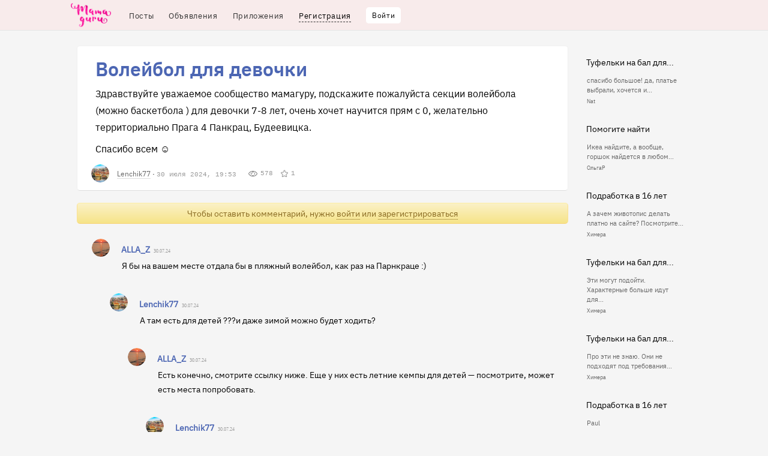

--- FILE ---
content_type: text/html; charset=UTF-8
request_url: https://mamaguru.cz/466622
body_size: 3557
content:
<!DOCTYPE html>
    <head>
        <meta charset="utf-8">
        <meta http-equiv="X-UA-Compatible" content="IE=edge,chrome=1">
        <title>Волейбол для девочки</title>
        <meta name="description" content="Здравствуйте уважаемое сообщество мамагуру, подскажите пожалуйста секции  волейбола (можно баскетбола ) для..."/>
        <meta name="viewport" content="width=device-width, initial-scale=1.0"/>
        <meta name="theme-color" content="#f8eceb"/>
        <link rel="stylesheet" href="https://mamaguru.cz/static/css/main.css"/>
        <link rel="stylesheet" href="https://mamaguru.cz/project/mamaguru/css/mamaguru41.css"/>
        <script src="https://mamaguru.cz/static/js/jquery.min.js" type="text/javascript"></script>
        <script src="https://mamaguru.cz/static/js/main.js" type="text/javascript"></script>
        <script src="https://mamaguru.cz/static/js/swfobject.js" type="text/javascript"></script>
        <script src="https://mamaguru.cz/project/mamaguru/js/mamaguru19.js" type="text/javascript"></script>

        <link rel="apple-touch-icon" sizes="180x180" href="https://mamaguru.cz/project/mamaguru/images/favicon/apple-touch-icon.png">
        <link rel="icon" type="image/png" sizes="32x32" href="https://mamaguru.cz/project/mamaguru/images/favicon/favicon-32x32.png">
        <link rel="icon" type="image/png" sizes="16x16" href="https://mamaguru.cz/project/mamaguru/images/favicon/favicon-16x16.png">
        <link rel="manifest" href="https://mamaguru.cz/project/mamaguru/images/favicon/site.webmanifest">

        <link rel="stylesheet" href="https://mamaguru.cz/static/js/fancybox/jquery.fancybox.css?v=2.1.0"/>
        <script src="https://mamaguru.cz/static/js/fancybox/jquery.fancybox.pack.js?v=2.1.0" type="text/javascript"></script>
        
        <script async src="https://www.googletagmanager.com/gtag/js?id=UA-1745003-15"></script>
        <script>
          window.dataLayer = window.dataLayer || [];
          function gtag(){dataLayer.push(arguments);}
          gtag('js', new Date());
          gtag('config', 'UA-1745003-15');
        </script>
    </head>
    <body>
    	<center>
    	
    	<div id="doc">
	    	<div id="head">
                <a href="https://mamaguru.cz/"><div class="logo"></div></a><div class="annonce">
	<style>
		.app_adm{
			opacity:0.5;margin:20px 0 0 0;
		}
		.app_adm:hover{
			opacity:1;
		}
		.app_adm a{
			text-decoration:none;
		}
	</style>
	</div>



	    		<div id="menu"><a href="https://mamaguru.cz/" id="menu_main" ><li>Посты</li></a><a href="https://mamaguru.cz/market" id="menu_market" ><li>Объявления</li></a><a href="https://mamaguru.cz/apps"  id="menu_apps"><li>Приложения</li></a><li id="menu_signup" onclick="SignUpOpen()">Регистрация</li> <li id="menu_signin" onclick="SignInOpen()">Войти</li><div class="login"><li id="menu_mobile" onclick="MobileMenu()" class="hide"><svg width="21px" height="20px" viewBox="301 2 21 18" version="1.1" xmlns="http://www.w3.org/2000/svg" xmlns:xlink="http://www.w3.org/1999/xlink"><g stroke="none" stroke-width="1" fill="none" fill-rule="evenodd" transform="translate(301.000000, 2.000000)"><rect fill="#000000" x="0" y="0" width="21" height="3"></rect><rect fill="#000000" x="0" y="8" width="21" height="3"></rect><rect fill="#000000" x="0" y="16" width="21" height="3"></rect></g></svg></li></div></div>

	    	</div>

			<div id="content">
				<div class="infobardes"><div class="infobar"><div class="airload_off"></div><div class="airload_off"></div><div class="airload_off"></div></div></div><div class="posts post_one"><div class="post  c12"><h1><a href="https://mamaguru.cz/466622" class="title">Волейбол для девочки</a></h1><div class="post_content"><p>Здравствуйте уважаемое сообщество мамагуру, подскажите пожалуйста секции  волейбола (можно баскетбола ) для девочки 7-8 лет, очень хочет научится прям с 0, желательно территориально Прага 4 Панкрац, Будеевицка.</p><p>Спасибо всем ☺️</p></div><div class="legend"><a href="https://mamaguru.cz/user/id=453079472" class="name_a"><div class="avatar avatar_small" id="av391294200"></div><div class="name">Lenchik77</a> &middot; <span class="data">30 июля 2024, 19:53</span></div><span class="info_icons"><span class="views_icon"></span><span class="views">578</span><span class="bookmarks_icon"></span><span class="bookmarks">1</span></span></div></div><a name="comments"></a><div id="comments" class="c12">
	<script type="text/javascript">
	$(document).ready(function(){
		Comments("","466622");
	});
	</script><div class="comment_warning">Чтобы оставить комментарий, нужно <span class="ajax" onclick="SignInOpen()">войти</span> или <span class="ajax" onclick="SignUpOpen()">зарегистрироваться</span></div><a name="comment1987512"></a> <div class="comment " id="comment1987512"><div   class="comment_0"><a href="https://mamaguru.cz/user/id=32032024" class="name_a"><div class="avatar avatar_small" id="av27663900"></div></a><div class="comment_body"><div class="comment_title"><a href="https://mamaguru.cz/user/id=32032024" class="name_a ">ALLA_Z</a> &nbsp;<a href="https://mamaguru.cz/466622#comment1987512" class="comment_data" title="Ссылка на комментарий">30.07.24  </a></div><div class="clear"></div><div class="comment_text"><p>Я бы на вашем месте отдала бы в пляжный волейбол, как раз на Парнкраце :)</p></div><span class="comment_cut" onclick="CommentCut(1987512);">Показать все</span> <div id=comment_container1987512 ></div></div></div></div><a name="comment1987515"></a> <div class="comment " id="comment1987515"><div   class="comment_1"><a href="https://mamaguru.cz/user/id=453079472" class="name_a"><div class="avatar avatar_small" id="av391294200"></div></a><div class="comment_body"><div class="comment_title"><a href="https://mamaguru.cz/user/id=453079472" class="name_a ">Lenchik77</a> &nbsp;<a href="https://mamaguru.cz/466622#comment1987515" class="comment_data" title="Ссылка на комментарий">30.07.24  </a></div><div class="clear"></div><div class="comment_text"><p>А там есть для детей ???и даже зимой можно будет ходить?</p></div><span class="comment_cut" onclick="CommentCut(1987515);">Показать все</span> <div id=comment_container1987515 ></div></div></div></div><a name="comment1987517"></a> <div class="comment " id="comment1987517"><div   class="comment_2"><a href="https://mamaguru.cz/user/id=32032024" class="name_a"><div class="avatar avatar_small" id="av27663900"></div></a><div class="comment_body"><div class="comment_title"><a href="https://mamaguru.cz/user/id=32032024" class="name_a ">ALLA_Z</a> &nbsp;<a href="https://mamaguru.cz/466622#comment1987517" class="comment_data" title="Ссылка на комментарий">30.07.24  </a></div><div class="clear"></div><div class="comment_text"><p>Есть конечно, смотрите ссылку ниже. Еще у них есть летние кемпы для детей&nbsp;&mdash; посмотрите, может есть места попробовать.</p></div><span class="comment_cut" onclick="CommentCut(1987517);">Показать все</span> <div id=comment_container1987517 ></div></div></div></div><a name="comment1987518"></a> <div class="comment " id="comment1987518"><div   class="comment_3"><a href="https://mamaguru.cz/user/id=453079472" class="name_a"><div class="avatar avatar_small" id="av391294200"></div></a><div class="comment_body"><div class="comment_title"><a href="https://mamaguru.cz/user/id=453079472" class="name_a ">Lenchik77</a> &nbsp;<a href="https://mamaguru.cz/466622#comment1987518" class="comment_data" title="Ссылка на комментарий">30.07.24  </a></div><div class="clear"></div><div class="comment_text"><p>Спасибо большое ☺️ </p></div><span class="comment_cut" onclick="CommentCut(1987518);">Показать все</span> <div id=comment_container1987518 ></div></div></div></div><a name="comment1987513"></a> <div class="comment " id="comment1987513"><div   class="comment_0"><a href="https://mamaguru.cz/user/id=32032024" class="name_a"><div class="avatar avatar_small" id="av27663900"></div></a><div class="comment_body"><div class="comment_title"><a href="https://mamaguru.cz/user/id=32032024" class="name_a ">ALLA_Z</a> &nbsp;<a href="https://mamaguru.cz/466622#comment1987513" class="comment_data" title="Ссылка на комментарий">30.07.24  </a></div><div class="clear"></div><div class="comment_text"><p>Тут <a href="https://www.beachklub.cz/" target="_blank"><a target="_blank" rel="nofollow" href="https://www.beachklub.cz/">https://www.beachklub.cz/</a></a></p></div><span class="comment_cut" onclick="CommentCut(1987513);">Показать все</span> <div id=comment_container1987513 ></div></div></div></div><a name="comment1987541"></a> <div class="comment " id="comment1987541"><div   class="comment_0"><a href="https://mamaguru.cz/user/id=1345537972" class="name_a"><div class="avatar avatar_small" id="avno6"></div></a><div class="comment_body"><div class="comment_title"><a href="https://mamaguru.cz/user/id=1345537972" class="name_a ">vladtatiana</a> &nbsp;<a href="https://mamaguru.cz/466622#comment1987541" class="comment_data" title="Ссылка на комментарий">31.07.24  </a></div><div class="clear"></div><div class="comment_text"><p><p></p>дочь от 6 лет, уже два года ходит вот сюда. <p><img src="https://mamaguru.cz/project/mamaguru/images/posts/2024/07/674647049a2ca8f2a27317d3503864b5.jpg"></p></p></div><span class="comment_cut" onclick="CommentCut(1987541);">Показать все</span> <div id=comment_container1987541 ></div></div></div></div></div></div> <div id="signin_form"><div id="signin_container"><div class="signform_x" onclick="SignClose();"><svg width="13px" height="13px" viewBox="-1 -1 12 12" version="1.1" xmlns="http://www.w3.org/2000/svg" xmlns:xlink="http://www.w3.org/1999/xlink"><g  stroke="none" stroke-width="2" fill="none" fill-rule="evenodd" stroke-linecap="square"><path d="M0,0 L20,20" stroke="#ffffff"></path><path d="M0,0 L20,20" stroke="#ffffff" transform="translate(5, 5) scale(-1, 1) translate(-10, -10) "></path></g></svg></div><h1>Вход</h1><div class="sign_input_title">Email</div><input type="text" class="sign_input" id="signin_login"/><br><br><div class="sign_input_title">Пароль</div><input type="password" class="sign_input" id="signin_pass"/><br><br><div class="advice">Нет учетной записи? &rarr; <span onclick="SignUpOpen();">Создать аккаунт очень легко</span><br>Забыли пароль? &rarr; <span onclick="SignLostOpen();">Восстановите доступ</span></div><input type="button" class="button" id="signin_but" value="Войти" onclick="SignIn()"/><input type="hidden" id="signin_c"/></div></div><script>if(location.hash=="#login"){SignInOpen()};if(location.hash=="#lost"){SignLostOpen()};</script>
			</div>
			<div class="clear"></div>
            <center>
			<div class=bottom>
				<a href="https://mamaguru.cz/"><div class="logo" style="background: url('https://mamaguru.cz/project/mamaguru/images/logo/mamaguru4.png') repeat-x 0 0;background-size: cover;"></div></a>
				<div class="bottom_menu"><div class="bottom_m"><a href="https://mamaguru.cz/market">Барахолка</a></div><div class="bottom_m"><a href="https://mamaguru.cz/apps">Приложения</a></div><div class="bottom_m"><a href="https://mamaguru.cz/feedback">Контактная информация</a></div></div>
				<div class="bottom_menu"><div class="bottom_m" onclick="BugReportShow('')"><span class="a">Сообщить об ошибке</span></div><div class="bottom_m"><a href="https://mamaguru.cz/rules">Пользовательское соглашение</a></div><div class="bottom_m"><a href="https://mamaguru.cz/privacy">Политика конфиденциальности</a></div></div>
				<div class="bottom_menu">
				<div class="bottom_m"><a href="https://mamaguru.cz/apps/premium">Реклама на сайте</a></div>
				<div class="bottom_m"><a href="https://mamaguru.cz/translit">Правила транслита</a></div>
				<div class="bottom_m"><a href="https://mamaguru.cz/user/id=49688230&private">Написать службе поддержки</a></div>
				</div>
                <div class="bottom_menu">
                    <div class="bottom_m"><a href="https://papaguru.cz">Тёмная сторона</a></div>
               

                </div>

				<div class="arrow_top" id="arrow_top" onclick='$("html, body").animate({scrollTop: 0}, "slow");' title="Наверх">&uarr;</div>
			</div>
            </center>
		</div>

        </center>

        <script>
        	var mainpage='';
        	var headfix={headfix};
       		Init("https://mamaguru.cz/","mamaguru");
           
 		</script>
    </body>
</html>


--- FILE ---
content_type: text/html; charset=UTF-8
request_url: https://mamaguru.cz/php/apps/social/air.php
body_size: 1343
content:
<div class="info_comments"><a href="https://mamaguru.cz/483655" rel="nofollow"><div class="air_t">Туфельки на бал для...</div></a><a href="https://mamaguru.cz/483655#comment2043440" rel="nofollow"><div class="air_c">спасибо большое! да, платье выбрали, хочется и... <span>Nat</span></div></a><a href="https://mamaguru.cz/483681" rel="nofollow"><div class="air_t">Помогите найти</div></a><a href="https://mamaguru.cz/483681#comment2043439" rel="nofollow"><div class="air_c">Икеа найдите, а вообще, горшок найдется в любом... <span>ОльгаР</span></div></a><a href="https://mamaguru.cz/483679" rel="nofollow"><div class="air_t">Подработка в 16 лет</div></a><a href="https://mamaguru.cz/483679#comment2043438" rel="nofollow"><div class="air_c">А зачем животопис делать платно на сайте? Посмотрите... <span>Химера</span></div></a><a href="https://mamaguru.cz/483655" rel="nofollow"><div class="air_t">Туфельки на бал для...</div></a><a href="https://mamaguru.cz/483655#comment2043437" rel="nofollow"><div class="air_c">Эти могут подойти. Характерные больше идут для... <span>Химера</span></div></a><a href="https://mamaguru.cz/483655" rel="nofollow"><div class="air_t">Туфельки на бал для...</div></a><a href="https://mamaguru.cz/483655#comment2043436" rel="nofollow"><div class="air_c">Про эти не знаю. Они не подходят под требования... <span>Химера</span></div></a><a href="https://mamaguru.cz/483679" rel="nofollow"><div class="air_t">Подработка в 16 лет</div></a><a href="https://mamaguru.cz/483679#comment2043431" rel="nofollow"><div class="air_c">Paul <span>RODINKA</span></div></a><a href="https://mamaguru.cz/483655" rel="nofollow"><div class="air_t">Туфельки на бал для...</div></a><a href="https://mamaguru.cz/483655#comment2043430" rel="nofollow"><div class="air_c">У меня есть опыт с этим магазином. Очень классный!... <span>arlekinazc</span></div></a><a href="https://mamaguru.cz/483655" rel="nofollow"><div class="air_t">Туфельки на бал для...</div></a><a href="https://mamaguru.cz/483655#comment2043429" rel="nofollow"><div class="air_c">Какие красивые туфельки.  <span>arlekinazc</span></div></a><a href="https://mamaguru.cz/483655" rel="nofollow"><div class="air_t">Туфельки на бал для...</div></a><a href="https://mamaguru.cz/483655#comment2043428" rel="nofollow"><div class="air_c">Ой. Как я сочувствую. У меня 36, 5. Берешь 36- в подъеме не... <span>arlekinazc</span></div></a><a href="https://mamaguru.cz/483679" rel="nofollow"><div class="air_t">Подработка в 16 лет</div></a><a href="https://mamaguru.cz/483679#comment2043427" rel="nofollow"><div class="air_c">Попробуйте в кафе крем де ла крем.  <span>arlekinazc</span></div></a><a href="https://mamaguru.cz/483655" rel="nofollow"><div class="air_t">Туфельки на бал для...</div></a><a href="https://mamaguru.cz/483655#comment2043425" rel="nofollow"><div class="air_c">про танцевальные туфли подумала так как на сайте... <span>Nat</span></div></a><a href="https://mamaguru.cz/483655" rel="nofollow"><div class="air_t">Туфельки на бал для...</div></a><a href="https://mamaguru.cz/483655#comment2043424" rel="nofollow"><div class="air_c">спасибо за Ваш опыт. скользкие туфли, конечно, не... <span>Nat</span></div></a><a href="https://mamaguru.cz/483677" rel="nofollow"><div class="air_t">Не долгосрочная аренда...</div></a><a href="https://mamaguru.cz/483677#comment2043423" rel="nofollow"><div class="air_c">Спасибо.  <span>sonika</span></div></a><a href="https://mamaguru.cz/483655" rel="nofollow"><div class="air_t">Туфельки на бал для...</div></a><a href="https://mamaguru.cz/483655#comment2043422" rel="nofollow"><div class="air_c">спасибо, покажу дочке, но думаю, что она там перемерила... <span>Nat</span></div></a><a href="https://mamaguru.cz/483655" rel="nofollow"><div class="air_t">Туфельки на бал для...</div></a><a href="https://mamaguru.cz/483655#comment2043421" rel="nofollow"><div class="air_c">спасибо, да, Вы прямо наш случай описываете&nbsp;&mdash; 36... <span>Nat</span></div></a><a href="https://mamaguru.cz/483679" rel="nofollow"><div class="air_t">Подработка в 16 лет</div></a><a href="https://mamaguru.cz/483679#comment2043420" rel="nofollow"><div class="air_c">McDonald’s, kfc, идите лично и на месте заполняете заявку. <span>HelenF</span></div></a><a href="https://mamaguru.cz/483677" rel="nofollow"><div class="air_t">Не долгосрочная аренда...</div></a><a href="https://mamaguru.cz/483677#comment2043419" rel="nofollow"><div class="air_c">можете попробовать на flatio.com посмотреть <span>Alenka-BY</span></div></a><a href="https://mamaguru.cz/483658" rel="nofollow"><div class="air_t">Налог с продажи...</div></a><a href="https://mamaguru.cz/483658#comment2043418" rel="nofollow"><div class="air_c">Будьте добры,, пришлите, текст, благодарю <span>aisharom88</span></div></a><a href="https://mamaguru.cz/483676" rel="nofollow"><div class="air_t">Продам обучающий игровой...</div></a><a href="https://mamaguru.cz/483676#comment2043416" rel="nofollow"><div class="air_c"> <span>Т. Д.</span></div></a><a href="https://mamaguru.cz/483562" rel="nofollow"><div class="air_t">Рукодельные хвастушки....</div></a><a href="https://mamaguru.cz/483562#comment2043415" rel="nofollow"><div class="air_c">Всем привет! С наступлением холодов я озаботилась... <span>Fidorka</span></div></a></div>

--- FILE ---
content_type: application/javascript
request_url: https://mamaguru.cz/project/mamaguru/js/mamaguru19.js
body_size: 7775
content:
$(document).ready(function(){

});
function ProjectInit(){

	mainpage==' class="main"'?mainpage=true:mainpage=false;

	window.onscroll = function () {
	    Scrolling();
	};
	window.onresize = function () {
	    ProjectResize();
	};
	
	Avatars();
	setTimeout(CommentsCut,1000);
	if($(".search_input").length>0){
		$(".search_input").bind("keypress", function(e) {
			var code = (e.keyCode ? e.keyCode : e.which);
			if(code==13){
				Search();
			}
		});
	}
	checkURL();
	
}
function ProjectResize(){

	if(dw<1200||mainpage){
		//$(".float_logo").remove();
	}else{
		$(".float_logo").fadeIn();
	}
	HeadPosition();
	if($('.post_form #post_title').length>0){
		$('.post_form #post_title').css({"width":$("#post_form_inputs").width()-22});
	}
	//console.log(aired);
	if(aired==0||(aired==2 && dw>700)){
		LoadAir(location.href,(dw>700?1:2));
	}
}

var aired=0;

function LoadAir(x,y){
	//console.log("!23");
	if(y==2){
		y = 3; //mob 2022
	}
	aired = y;
	$.post(root+"php/apps/social/air.php", {x:x,y:y},
	function(data) {
		if(y==2){
			$('.infobar').detach().appendTo($('.infobarmob'));
			$('.infobar').hide();
			$('.infobar').html(data);
		}else{
			$('.infobar').detach().appendTo($('.infobardes'));
			if(y==3){
				$('.infobar').html(data);
				$('#menu_air').fadeIn(1000);
				$('.info_premium').hide();
			}else{
				$('.infobar').css({"opacity":0});
				$('.infobar').html(data);
				setTimeout(function(){$('.infobar').css({"transition":"opacity 0.5s ease-out"});$('.infobar').css({"opacity":1});},100);
			}
		}
		
		//if(y==2){ // mobil
			var bb = shuffleArray($(".bb"));
			if(bb.length>0){
				for(var i=0;i<10;i++){
					if(i<bb.length){
						$(bb[i]).clone().appendTo("#pcp"+i);
					}
				}
				
			}
		//}
	});
}

function shuffleArray(d) {
  for (var c = d.length - 1; c > 0; c--) {
    var b = Math.floor(Math.random() * (c + 1));
    var a = d[c];
    d[c] = d[b];
    d[b] = a;
  }
  return d
};

var post_category = '';

function PostCategory(x){
	if(post_category!=''){
		$('.post_category_'+post_category).removeClass("categoried");
	}

	$('#post_category_'+x).not(':checked').prop('checked', true);
	$('.post_category_'+x).addClass("categoried");
	post_category = x;
}


var head_place=false;

function Scrolling(){
		if(window.pageYOffset>290&&dw>1050){
			$("#arrow_top").show();
		}else{
			$("#arrow_top").hide();
		}
	if(mainpage && !mobile){
		if(window.pageYOffset>290){
			HeadPosition();
		}else{
			//console.log(window.pageYOffset);
			head_place=false;
			$("#top").show();
			$("#head").css({"position":"static"});
			$("#doc").css({"padding-top":"0"});
			
			window.pageYOffset>=0?$("#top .photocalendar").css({"opacity":(0.9-window.pageYOffset/300)}):'';
		}
	}
	if(window.pageYOffset>290){
		$(".top_logo").css({"position":"fixed","top":"5px"});
	}else{
		$(".top_logo").css({"position":"absolute","top":"45px"});
	}
	if($('.menu_air_x').length>0){
		if(window.pageYOffset>=20){
			$('.menu_air_x').css({"top":"-25px"});
		}else{
			$('.menu_air_x').css({"top":"40px"});
		}
		if(window.pageYOffset>5500){
			$('.menu_air_x').hide();
		}else{
			$('.menu_air_x').show();
		}
	}
	if($('.posts_private_menu').length>0){
		if(window.pageYOffset>50){
			$(".posts_private_menu").css({"top":"30px","position":"fixed"});
		}
		else{
			$(".posts_private_menu").css({"top":"80px","position":"absolute"});
		}
	}
	
	if($('.search_menu').length>0){
		//console.log(window.pageYOffset);
		if(window.pageYOffset<120){
			$(".search_menu").css({"position":"static"});
		}
		else{
			$(".search_menu").css({"top":"10px","right":"40px","position":"fixed"});
		}
	}
}
function HeadPosition(){
	
	if(!head_place){
		$("#top").hide();
		if(headfix==1){
			$("#head").css({"position":"fixed","top":"0" ,"left":"0","width":(dw>1100?"80%":"94%")});
			$("#doc").css({"padding-top":"50px"});
		}
		head_place=true;
	}
}

function ScrollTop(){
	$("html, body").animate({scrollTop: 0}, "fast");
}

function AirMob(x){
	$('.info_comments').toggle();
	$('#menu_air').toggle();
	$('#menu_air2').toggle();
	ScrollTop();
}

function checkURL(hash)
{
	if(!hash) hash=window.location.hash;
	hash=hash.replace(/\./g,'');
	if(hash.indexOf("comment")>-1){
		if(hash=='#comment'){
			CommentForm(0,0,0);
		}else{
			$(".comment").removeClass("marked");
			if($(hash).length>0){
				$(hash).addClass("marked");
				//$("html, body").animate({ scrollTop: $(hash).offset().top-100}, 0);
			}
			if($(hash).find("#comment_form").length>0){
				hash="#comment_form";
			}
			if($(hash).length>0){
				$("html, body").animate({ scrollTop: $(hash).offset().top-100}, 500);
			}
		}
	}
	if(hash=='#new'){
		if($('.newcom').length>0){
			if($('.newcom')[0].getAttribute('id')!=''){
				//location.href='#comment'+$('.newcom')[0].getAttribute('id').substr(6);
				$("html, body").animate({ scrollTop: $('#comment'+$('.newcom')[0].getAttribute('id').substr(6)).offset().top-0}, 10);
			}
		}
	}
	if(hash=='#deleted'){
		Alert("Пост удален","green",4);
	}
	
	
}
function SignInOpen(){
	SignRemove();
	Curtain(SignRemove);
	$("#signin_form").show();
	$("#signin_login").focus();
	$("#signin_pass").bind("keypress", function(e) {
	 	var code = (e.keyCode ? e.keyCode : e.which);
		if(code==13){
			SignIn();
		}
	});
}
function SignUpOpen(){
	if($('#iamlogined').length>0){
		Alert("Вы уже зарегистрированы","red",3);
	}else{
		SignRemove();
		Curtain(SignRemove);
		if($('#sign_body').length==0){
			$("body").append('<div id="signup_form"><div id="signup_container"><div class="signform_x" onclick="SignClose();"><svg width="13px" height="13px" viewBox="-1 -1 12 12" version="1.1" xmlns="http://www.w3.org/2000/svg" xmlns:xlink="http://www.w3.org/1999/xlink"><g  stroke="none" stroke-width="2" fill="none" fill-rule="evenodd" stroke-linecap="square"><path d="M0,0 L20,20" stroke="#ffffff"></path><path d="M0,0 L20,20" stroke="#ffffff" transform="translate(5, 5) scale(-1, 1) translate(-10, -10) "></path></g></svg></div><h1>Создать аккаунт</h1><div class="sign_input_title">Email</div><input type="text" class="sign_input" id="signup_login"/><br><br><table cellspacing="0" cellpadding="0"><tr><td class="signup_td2"><div class="sign_input_title">Пароль</div><input type="password" class="sign_input2" id="signup_pass"/></td><td><div class="sign_input_title">Пароль еще раз</div><input type="password" class="sign_input2" id="signup_pass2"/><input type="hidden" id="signup_c"/></td></tr></table><br><div class="advice">Уже регистрировались? &rarr; <span onclick="SignInOpen();">Вход для пользователей</span><br>Вы соглашаетесь с <a href="'+root+'rules" target="_blank">правилами</a></div><input type="button" class="button" id="signup_but" value="Готово!" onclick="SignUp()"/></div></div>');
			$("#signup_login").focus();
			$("#signup_pass2").bind("keypress", function(e) {
			 	var code = (e.keyCode ? e.keyCode : e.which);
				if(code==13){
					SignUp();
				}
			});
		}
	}
}
function SignRemove(){
	$("#signup_form").remove();
	$("#signin_form").hide();
	CurtainRemove();
}

function SignClose(){
	SignRemove();
}
function SignUp(){
	var stop=false;
	if($('#signup_login').val()!=''&&$('#signup_pass').val()!=''&&$('#signup_pass2').val()!=''){
		if($('#signup_pass').val()!=$('#signup_pass2').val()){
			Alert('Ошибка с повтором пароля','red',5);
			stop=true;
		}
		if(!is_mail($('#signup_login').val())){
			Alert('Ошибка в email','red',5);
			stop=true;
		}
		if(!stop){
			$("#signup_c").val(parseInt("ff",16));
			Loading();
			$("#signup_but").hide();
			$.post(root+"php/apps/social/signup.php", {l: $('#signup_login').val(),p: $('#signup_pass').val(),c: $('#signup_c').val()},
			function(data) {
				//console.log(data);
				$("#signup_but").show();
				LoadingComplete();
				if(data=='ok'){
					//SignRemove();
					//Refresh();
					Open(root+'confirm=please');
				}else{
					Alert(data,"red");
				}
			});
		}
	}
}

function Accept(){
    $(".cookies_accept").hide();
    $.post(root+"php/apps/social/accept.php", {},
           function(data) {
				//console.log(data);
    });
}

function SignLostOpen(){
	if($('#iamlogined').length>0){
		Alert("Вы уже внутри","red",3);
	}else{
		SignRemove();
		Curtain(SignRemove);
		if($('#sign_body').length==0){
			$("body").append('<div id="signup_form"><div id="signup_container"><div class="signform_x" onclick="SignClose();"><svg width="13px" height="13px" viewBox="-1 -1 12 12" version="1.1" xmlns="http://www.w3.org/2000/svg" xmlns:xlink="http://www.w3.org/1999/xlink"><g  stroke="none" stroke-width="2" fill="none" fill-rule="evenodd" stroke-linecap="square"><path d="M0,0 L20,20" stroke="#ffffff"></path><path d="M0,0 L20,20" stroke="#ffffff" transform="translate(5, 5) scale(-1, 1) translate(-10, -10) "></path></g></svg></div><h1>Восстановить доступ</h1><div class="sign_input_title">Email</div><input type="text" class="sign_input" id="signlost_login"/><br><br><div class="advice">&rarr; <span onclick="SignInOpen();">Вход для пользователей</span></div><input type="button" class="button" id="signup_but" value="Восстановить" onclick="SignLost()"/><input type="hidden" id="signlost_c"/></div></div>');
			$("#signlost_login").focus();
			$("#signlost_login").bind("keypress", function(e) {
			 	var code = (e.keyCode ? e.keyCode : e.which);
				if(code==13){
					SignLost();
				}
			});
		}
	}
}
function SignLost(){
	var stop=false;
	if($('#signlost_login').val()!=''){
		var x = $.trim($('#signlost_login').val());
		if(!is_mail(x)){
			Alert('Ошибка в email','red');
			stop=true;
		}
		if(!stop){
			$("#signlost_c").val(parseInt("ff",16));
			Loading();
			$("#signup_but").hide();
			$.post(root+"php/apps/social/signlost.php", {l: $('#signlost_login').val(),c: $('#signlost_c').val()},
			function(data) {
				//console.log(data);
				$("#signup_but").show();
				LoadingComplete();
				if(data.indexOf('ok_')==0){
					SignRemove();
					Alert(data.substr(3),'green',10);
				}
				if(data.indexOf('err_')==0){
					Alert(data.substr(4),'red',3);
				}
				
			});
		}
	}
}

function SignIn(){
	var stop=false;
	if($('#signin_login').val()!=''&&$('#signin_pass').val()!=''){
		/*if(!is_mail($('#signin_login').val())){
			Alert('Ошибка в email','red');
			stop=true;
		}*/
		if(!stop){
			$("#signin_c").val(parseInt("ff",16));
			Loading();
			$("#signin_but").hide();
			$.post(root+"php/apps/social/signin.php", {l: $('#signin_login').val(),p: $('#signin_pass').val(),c: $('#signin_c').val()},
			function(data) {
				//console.log(data);
				$("#signin_but").show();
				LoadingComplete();
				if(data=='ok'){
					SignRemove();
					Refresh();
				}else{
					Alert(data,"red");
				}
			});
		}
	}
}

function SignOut(){
	Loading();
	$.post(root+"php/apps/social/signout.php", {},
	function(data) {
		LoadingComplete();
		if(data=='ok'){
			Open(root);
		}
	});
}
function BugReportShow(m){
	if($('#subscribe_body').length==0){
		$("body").append('<div id="subscribe_border"></div><div id="subscribe_body"><div id="subscribe_x" onclick="BugReportRemove();"></div><div id="subscribe_container"><b>Сообщить об ошибке</b><br><br><textarea id="subscribe_text" style="width:300px"/></textarea><br><div class="subscribe_input_title">E-mail</div><input type="text" id="subscribe_input" value="'+m+'"/><br><br><input type="button" class="button" id="subscribe_but" value="Отправить" onclick="BugReport()"/></div></div>');
		$("#subscribe_text").focus();
	}
}
function BugReport(){
	if($("#subscribe_text").val()!=''){
		var text=$.trim($("#subscribe_text").val());
		var mail=$.trim($("#subscribe_input").val());
		var stop=false;
		if(mail!=''&&!is_mail(mail)){
			Alert('Ошибка в email','red');
			stop=true;
		}
		if(!stop&&text!=''){
			$.post(root+"php/apps/social/bugreport.php", {t:text,m: mail,l:window.location.href},
			function(data) {
				//console.log(data);
				if(data=='ok'){
					Alert('Спасибо!',"green",2);
				}
			});
			BugReportRemove();
		}
	}
}
function BugReportRemove(){
	$("#subscribe_border").remove();
	$("#subscribe_body").remove();
	
}
function Avatars(cache){
	if(location.href.indexOf('profile/avatar')>-1){
		cache='no';
	}
	$(".avatar").each(function(){
	   var av=$(this).attr('id');
	   if(av){
		   if(av.indexOf('av')==0){
		   	$(this).html("<div style='background: #fff url("+root+"project/"+project+"/images/avatars/thumb/"+av.substr(2)+".png"+(cache=='no'?'?'+Math.random():'')+") repeat center center;background-size: cover;'></div>");
		   	//$(this).html("<div><img src='"+root+"project/"+project+"/images/avatars/thumb/"+av.substr(2)+".png"+(cache=='no'?'?'+Math.random():'')+"'/></div>");
		   }
	   }
	});
}
function CommentsCut(){
	var c=$('.comment_text');
	for(i=0;i<c.length;i++){
		if(c[i].offsetHeight>750){
			$(c[i]).addClass("cutted");
			$(c[i]).parent().find('.comment_cut').show();
		}
	}
}
function CommentCut(id){
	$("#comment"+id+" .comment_cut").hide();
	$("#comment"+id+" .comment_text").removeClass("cutted");
}
function Search(){
	if($(".search_input").length>0){
		var area='main';
		$("#search_area_market").hasClass("type_but_active")?area='market':'';
		$("#search_area_comments").hasClass("type_but_active")?area='comments':'';
		$("#search_area_users").hasClass("type_but_active")?area='users':'';
		var str = $.trim($(".search_input").val());
		if(str!=''){
			Open(root+"search/q="+SpecialCharacter(str)+"&a="+area);
		}
	}
}
function SearchIn(x){
	Open(root+'search/q='+SpecialCharacter($.trim($('.search_input').val()))+'&a='+x);
}
function SpecialCharacter(str){
	//str = str.replace(/%/g, "%25");
	//str = str.replace(/\?/g, "%3F");
    //str = str.replace(/\./g, " ");
    str = str.replace(/[`~!@#$%^&*()_|+\-=?;:'",.<>\{\}\[\]\\\/]/gi, '');
	return str;
}

var open_id;
var open_app;
var open_com;

var comment_title;
var comment_mail;
var comment_text;
var comment_container=0;
var comment_marker=0;
var comment_edit=0;



function Comments(app, id){
	open_app=app;
	open_id=id;
}
function CommentForm(container,marker,translit){
	$('#comment_form').show();
	$("#comment_text").val('');
	$('#comment_but').hide();
	$("#captcha").val(parseInt("ff",16));
	comment_container=container;
	comment_marker=marker;
	comment_edit=0;
	var cnt = $("#comment_container"+container);
	cnt.append($('#comment_form'));
	if(cnt.width()<300 && cnt.attr("moved")!=1){
		cnt.parent().parent().after(cnt);
		cnt.css({"margin-left":"10px"});
		cnt.attr({"moved":1});
	}

	translit==1?$("#comment_text").redactor().TranslitOn():'';
	//$('#comment_text').redactor().setCode('');
	setTimeout(CommentFormFocus,100);
	container>0?location.href='#comment'+(container>0?container:''):'';
	//alert(window.location.hash);
	container==0?$("html, body").animate({ scrollTop: $('#comment_form').offset().top-100}, 500):'';
}
function CommentFormFocus(){
	$('#comment_text').redactor().setCode('<p><br></p>');
	$('#comment_text').redactor().setFocus();
	
}
function CommentPost(){
	var translit=0;
	var stop=false;
	if($("#redactor_translit").is(":visible")){
		comment_text=$('#redactor_translit').html();
		translit=1;
	}else{
		comment_text=$("#comment_text").val();
	}
	if(comment_title!=''&&comment_text!=''){
		if(!existKyr(comment_title)&&!existKyr(comment_text)){
			stop=true;
			Alert("Нажмите на иконку «Я» в редакторе для включения транслита","green",5);
		}
	}
	if(comment_title!=''&&comment_text!=''&&!stop){
		Loading();
		AlertRemove();
		$("#comment_send_but").hide();
		$("#comment_cancel_but").hide();
		$("#comment_container"+comment_container).css("opacity",0.5);
		comment_text=comment_text.replace("<p><br></p>","");
		if(comment_text.substr(0,3)!='<p>'){
			comment_text='<p>'+comment_text+'</p>';
		}
		if(comment_text.substr(-7)=='<p></p>'){
			comment_text=comment_text.substr(0,(comment_text.length-7));
		}
		if(comment_text.substr(-8)=='<br></p>'){
			comment_text=comment_text.substr(0,(comment_text.length-8))+'</p>';
		}
		$.post(root+"php/apps/social/comments_post.php", {app: open_app, oid: open_id, text:comment_text,marker:comment_marker, edit:comment_edit, captcha:$("#captcha").val(), tr:translit},
		function(data) {
			//console.log(data);
			$("#comment_send_but").show();
			$("#comment_cancel_but").show();
			$("#comment_container"+comment_container).css("opacity",1);
			LoadingComplete();
			if(data.indexOf('_ok')>0){
				$("#comment_form").hide();
				comment_edit=data.replace('_ok', "");
				$('#comment_edit_but').length>0?$('#comment_edit_but').remove():'';
				$("#comment_container"+comment_container).append('<div id="comment_preview">'+comment_text+'<div id="comment_edit"><input class="button" type="button" onClick="CommentEdit();" id="comment_edit_but" value="Править"> <input class="button" type="button" onClick="location.href=\'#comment'+comment_edit+'\';location.reload();" value="Обновить страницу"></div></div></div></div>');
			
			}else{
				if(data.indexOf('_err')>0){
					Alert(data.substr(0,data.indexOf('_err')),'red',5);
				}
			}
		});
	}else{
		comment_text==''?$("#comment_text").focus():'';
	}
}
function CommentEdit(){
	$('#comment_preview').remove();
	$("#comment_form").show();
}

function htmlspecialchars(html) {
      html = html.replace(/&/g, "&amp;");
      html = html.replace(/</g, "&lt;");
      html = html.replace(/>/g, "&gt;");
      html = html.replace(/"/g, "&quot;");
      html = html.replace(/\r\n|\r|\n/g,"<br>");
      return html;
}
function CommentCancel(){
	$('#comment_form').hide();
	$('#comment_but').show();
	//$(".comment").removeClass("marked");
}
function Link26(s){
	return s.replace('&','%26');
}
inaction=false;
function PostAction(a,i,h){
	if(!inaction){
		if(a=='war'){
			PopupClose();
			Popup('<h2>Пожаловаться на нарушение правил</h2>Комментарий<br><textarea id="war_com"></textarea><br><input type="button" value="Отправить" id="war_but" class="button"/>');
			$('#war_com').focus();
			$("#war_but").bind("click", function(e) {
				if($('#war_com').val()!=''){
					inaction=true;
					$.post(root+"php/apps/social/post_actions.php", {action: a, oid: i, hash: h, com:$('#war_com').val()},
					function(data) {
						console.log(data);
						LoadingComplete();
						inaction=false;
						Alert("Спасибо!","green", 5);
						PopupClose();
					});
				}
			});
		}else{
			inaction=true;
			$.post(root+"php/apps/social/post_actions.php", {action: a,oid: i, hash: h},
			function(data) {
				//console.log(data);
				LoadingComplete();
				inaction=false;
				if(data=="update"){
					Refresh();
				}
				if(data.indexOf('ok_')>-1){
					if(data.substr(3)=='1'){
						$('.'+a+'_but').addClass(a+"d");
					}
					if(data.substr(3)=='0'){
						$('.'+a+'_but').removeClass(a+"d");
					}
				}else{
					if(data.indexOf('_err')>0){
						Alert(data.substr(0,data.indexOf('_err')),'red',5);
					}
				}
			});
			}
		}
}
function AppAction(a,i,h,p){
	inaction=true;
	$.post(root+"php/apps/social/apps/app_actions.php", {action: a,oid: i, hash: h, app: p},
	function(data) {
		//console.log(data);
		LoadingComplete();
		inaction=false;
		if(data.indexOf('ok_')>-1){
			if(data.substr(3)=='1'){
				$('#'+a+'_but'+i).addClass(a+"d");
			}
			if(data.substr(3)=='0'){
				$('#'+a+'_but'+i).removeClass(a+"d");
			}
			$('#map_likes'+i).hide();
		}else{
			if(data.indexOf('_err')>0){
				Alert(data.substr(0,data.indexOf('_err')),'red',5);
			}
		}
	});
}
function ComV(id,v,h){
	if(!inaction){
		inaction=true;
		$.post(root+"php/apps/social/comments_actions.php", {action: 'vote',cid: id, vote:v, hash:h},
		function(data) {
			//console.log(data);
			LoadingComplete();
			inaction=false;
			if(data.indexOf('ok_')>-1){
				//$('#comment'+id+" .com_vote").toggleClass('com_vote com_voted');
				$('#comment'+id+" .vote_plus").remove();
				$('#comment'+id+" .com_result").html(data.substr(3));
			}else{
				if(data.indexOf('err_')==0){
					Alert(data.substr(4),'red',5);
				}
			}
		});
	}
}
function Complain(id,h){
	if(!inaction){
		PopupClose();
		Popup('<select class="war_select" id="war_title"><option value="">Пожаловаться на нарушение правил</option><option value="abuse">Комментарий содержит оскорбления</option><option value="flood">Пользователь много флудит</option><option value="spam">Реклама не по теме (спам)</option></select><textarea class="war_textarea" id="war_com"></textarea><input type="button" value="Отправить" id="war_but" class="button"/>');
		$('#war_com').focus();
		$("#war_but").bind("click", function(e) {
			if($('#war_title').val()!=''||$('#war_com').val()!=''){
				inaction=true;
				$.post(root+"php/apps/social/comments_actions.php", {action: 'complain', cid: id, hash: h, vote:0, title:$('#war_title').val(), com:$('#war_com').val()},
				function(data) {
					console.log(data);
					LoadingComplete();
					inaction=false;
					if(data=="ok"){
						Alert("Спасибо!","green", 5);
						PopupClose();
					}
					if(data=="was"){
						Alert("Уже отправлено","green", 5);
						PopupClose();
					}
					if(data.indexOf("err_")==0){
						Alert("Ошибка","red", 5);
					}
				});
			}
		});
		/*inaction=true;
		$.post(root+"php/apps/social/comments_actions.php", {action: 'complain',cid: id, vote:v, hash:h},
		function(data) {
			//console.log(data);
			LoadingComplete();
			inaction=false;
			if(data.indexOf('ok_')>-1){
				//$('#comment'+id+" .com_vote").toggleClass('com_vote com_voted');
				$('#comment'+id+" .vote_plus").remove();
				$('#comment'+id+" .com_result").html(data.substr(3));
			}else{
				if(data.indexOf('err_')==0){
					Alert(data.substr(4),'red',5);
				}
			}
		});*/
	}
}
function HideComment(id,h){
	if(!inaction){
		PopupClose();
		Popup('Скрыть этот и другие комментарии пользователя?<div class="clear"></div><input type="button" value="Скрыть" id="war_but" class="button left"/> <input type="button" value="Отмена" class="button2 left" onclick="PopupClose();"/>');
		$("#war_but").bind("click", function(e) {
			inaction=true;
            $.post(root+"php/apps/social/comments_actions.php", {action: 'hide', cid: id, hash: h, vote:0, com:$('#war_com').val()},
            function(data) {
				console.log(data);
				LoadingComplete();
				inaction=false;
				if(data=="ok"){
				    //Alert("Спасибо!","green", 5);
                    $("#comment"+id+" .comment_text").html("Комментарий скрыт");
                    $("#comment"+id+" .comment_reply").hide();
                    $("#comment"+id+" .com_vode").hide();
                    $("#comment"+id).addClass("comment_hidden");
				}else{
                    Alert("Ошибка","red", 5);
                }
                PopupClose();
            });
		});
	}
}
var open_app_con=0;
function AppCommentForm(container,app,translit){
	open_app_con>0?AppCommentCancel():'';
	open_app_con=container;
	open_id=container;
	open_app=app;
	$("#comment_but"+container).hide();
	CommentForm(container,0,translit);
}
function AppCommentCancel(){
	$("#comment_but"+open_app_con).show();
	CommentCancel();
	open_app_con=0;
}

function Pay(i){
	if(!inaction){
		//Loading();
		Alert('Cекунду...','green');
		inaction=true;
		$.post(root+"php/apps/social/apps/app_premium_pay.php", {v: 'v'+i},
		function(data) {
			//console.log(data);
			inaction=false;
			if(data.indexOf('http')==0){
				Open(data);
			}else{
				//LoadingComplete();
				if(data.indexOf('err_')==0){
					Alert(data.substr(4),'red',5);
				}
			}
		});
	}
}

var existKyr = function (str) {
	/*var v=/[а-я]/i.test(str);
	if(str && !v){
		str=$.trim(Strip(str));
		if(str==''||str.indexOf(' ')==-1||str.length<40){
			v=true;
		}else{
			if(!v && str.indexOf(' ')==-1 && str.indexOf('http')>-1){
				v=true;
			}
			if(str.indexOf('á')>-1 || str.indexOf('ý')>-1 || str.indexOf('ě')>-1 || str.indexOf('í')>-1){
				v=true;
			}
		}
	}
    return v;*/
	return true;
}

function Quiz(x){
	var a = $(".quiz_answers input[name='quiz']:checked");
	if(a.length==1||x==0){
		if(!inaction){
			$(".quiz_but").hide();
			inaction=true;
			$.post(root+"php/apps/social/quiz.php", {'x': (x==1?1:0), 'a': (x==0?'':a.val()),'p':open_id},
			function(data) {
				console.log(data);
				inaction=false;
				if(data.indexOf('error')==0){
					Alert('Ошибка','red',5);
				}else{
					if(data=='off'){
						Alert('Автор отключил голосование','green',5);
					}else{
						if(data=='already'){
							Alert('Вы уже проголосовали','green',5);
						}
						if(data.indexOf("ok_")==0){
							$(".quiz_answers").html(data.substr(3));
						}
					}
				}
				$(".quiz_but").show();
				/*if(data.indexOf('http')==0){
					Open(data);
				}else{
					//LoadingComplete();
					if(data.indexOf('err_')==0){
						Alert(data.substr(4),'red',5);
					}
				}*/
			});
		}
	}
}

function Checkbox22(c,class_){
	if($('#'+c).is(':checked')){
		$('#'+c).attr('checked', false);
		$('#'+c).parent().removeClass(class_);
	}else{
		$('#'+c).attr('checked', true);
		$('#'+c).parent().addClass(class_);
	}
}

/*function MyAppIcons(){
	Curtain(MyAppIconsRemove);
	$("body").append("<iframe class='myapp_icons_frame' border=0 src='"+root+"project/mamaguru/images/app_icons/icons.php'>");
}
function MyAppIcon(x){
	MyAppIconsRemove();
	$('.myapp_icon').css({"background": "url('"+root+"project/mamaguru/images/app_icons/"+x+"') no-repeat 0 0","background-size":"cover"});
	$('#myapp_icon').val(x);
}

function MyAppIconsRemove(){
	$('.myapp_icons_frame').remove();
	CurtainRemove();
}*/

function AppLike(i,h){
	inaction=true;
	$.post(root+"php/apps/social/apps/app_actions.php", {blog:1, action: "like", id: i, hash: h},
	function(data) {
		//console.log(data);
		LoadingComplete();
		inaction=false;
		if(data.indexOf('ok_')>-1){
			if(data.substr(3)=='1'){
				$('#app_like_but').removeClass("gray");
				$('#app_like_but').addClass("send");
			}
			if(data.substr(3)=='0'){
				$('#app_like_but').removeClass("send");
				$('#app_like_but').addClass("gray");
			}
		}else{
			if(data.indexOf('_err')>0){
				Alert(data.substr(0,data.indexOf('_err')),'red',5);
			}
		}
	});
}
var mobile_menu = false;
function MobileMenu(){
	if(!mobile_menu){
		$("#menu_apps,#menu_search_mobile,#menu_signup_mobile,#menu_market_long,#menu_profile_mobile,#menu_chat,#menu_private,#menu_market,#menu_signup").show();
		$("#menu a").css({"display":"block","text-align":"left"});
		//$("#menu_market_short").hide();
		$("#menu_private_short").hide();
		$("#menu_search").hide();
		$("#menu_main li,#menu_apps li,#menu_search_mobile li,#menu_signup_mobile li,#menu_profile_mobile li,#menu_chat li,#menu_private li,#menu_market_long").css({"display":"inline-block","clear":"both","float":"none","text-align":"left"});
		$(".write").css({"margin-top":10});
		mobile_menu = true;
	}else{
		$("#menu a").css({"display":"inline"});
		$("#menu_search,#menu_apps,#menu_search_mobile,#menu_market_long,#menu_signup_mobile,#menu_profile_mobile,#menu_chat,#menu_private,#menu_signup").hide();

		//$("#menu_market_short").show();
		$("#menu_private_short").css({"display":"inline-block"});
		$("#menu_main li").css({"float":"left","text-align":"center"});
		$(".write").css({"margin-top":0});
		mobile_menu = false;
	}
}

function PostToggle(x,y,z){
	if(x && y){
		var text;
		if(z==0){
			text = '<div class="popup_text"><h2>Включить пост?</h2>Он станет видим для всех пользователей';
		}else{
			text = '<div class="popup_text"><h2>Отключить пост?</h2>Он станет видим только для вас';
		}
		Popup(text+'<br><input type="button" value="Отмена" onclick="PopupClose()" class="button"/> <input type="button" value="Да" onclick="PostToggle2('+x+',\''+y+'\')" id="ok_but" class="button"/></div><div class="loader_mg"><div></div><div></div><div></div><div></div><div></div><div></div><div></div><div></div><div></div><div></div><div></div><div></div></div>');
	}
}



var loading = false;

function PostToggle2(x,y){
	if(!loading){
		$(".popup_x").hide();
		$(".loader_mg").show();
		$(".popup_text").css({"visibility":"hidden"});
		loading = true;
		$.post(root+"php/apps/social/post_toggle.php", {'x': x, 'y': y},
			function(data) {
				//console.log(data);
				loading = false;
				PopupClose();
				if(data=='error'){
					Alert('Ошибка','red',5);
				}else{
					if(data=='off'){
						Alert('Пост отключен','green',5);
						$(".status_draft").show();
						$(".post_show_but_off").hide();
						$(".post_show_but_on").show();
						$(".post_status"+x+"_off").show();
						$(".post_status"+x+"_on").hide();
						
					}
					if(data=='on'){
						Alert('Пост включен','green',5);
						$(".status_draft").hide();
						$(".post_show_but_off").show();
						$(".post_show_but_on").hide();
						$(".post_status"+x+"_off").hide();
						$(".post_status"+x+"_on").show();
					}
					
				}
				
		});
	}
}

function PostDelete(x,y){
	if(x && y){
		Popup('<div class="popup_text"><h2>Удалить пост?</h2>Он будет отключен и удален в архив<br><input type="button" value="Отмена" onclick="PopupClose()" class="button"/> <input type="button" value="Да" onclick="PostDelete2('+x+',\''+y+'\')" id="ok_but" class="button"/></div><div class="loader_mg"><div></div><div></div><div></div><div></div><div></div><div></div><div></div><div></div><div></div><div></div><div></div><div></div></div>');
	}
}

function PostDelete2(x,y){
	if(!loading){
		$(".popup_x").hide();
		$(".loader_mg").show();
		$(".popup_text").css({"visibility":"hidden"});
		loading = true;

		$.post(root+"php/apps/social/post_delete.php", {'x': x, 'y': y},
			function(data) {
				loading = false;
				PopupClose();

				if(data=='error'){
					Alert('Ошибка','red',5);
				}else{
					if(data=='ok'){
						if(document.getElementsByClassName('private_title').length>0){
							Open(root+'private');
						}else{
							if(location.href.indexOf('from=profile')>0){
								Open(root+'profile/posts/#deleted');
							}else{
								Open(root+'#deleted');
							}
						}
					}
				}
			}	
		);
	}
}

